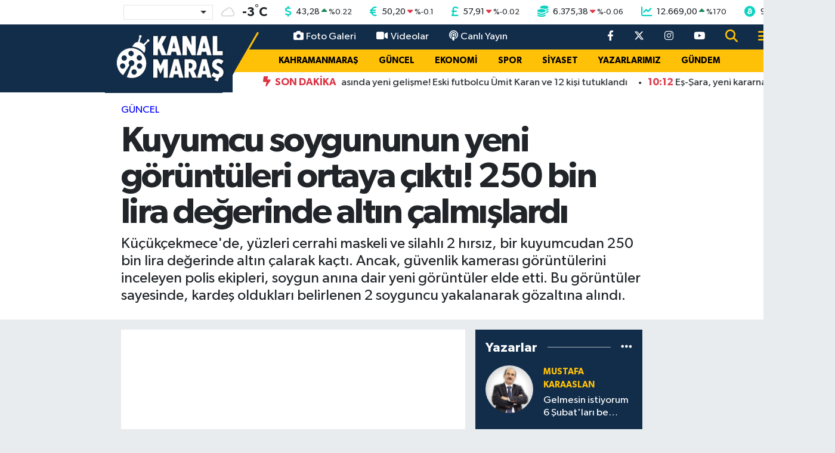

--- FILE ---
content_type: text/html; charset=utf-8
request_url: https://www.google.com/recaptcha/api2/aframe
body_size: -95
content:
<!DOCTYPE HTML><html><head><meta http-equiv="content-type" content="text/html; charset=UTF-8"></head><body><script nonce="iFpJPVEGJu46FBo-rUTfzg">/** Anti-fraud and anti-abuse applications only. See google.com/recaptcha */ try{var clients={'sodar':'https://pagead2.googlesyndication.com/pagead/sodar?'};window.addEventListener("message",function(a){try{if(a.source===window.parent){var b=JSON.parse(a.data);var c=clients[b['id']];if(c){var d=document.createElement('img');d.src=c+b['params']+'&rc='+(localStorage.getItem("rc::a")?sessionStorage.getItem("rc::b"):"");window.document.body.appendChild(d);sessionStorage.setItem("rc::e",parseInt(sessionStorage.getItem("rc::e")||0)+1);localStorage.setItem("rc::h",'1768635598869');}}}catch(b){}});window.parent.postMessage("_grecaptcha_ready", "*");}catch(b){}</script></body></html>

--- FILE ---
content_type: image/svg+xml
request_url: https://kanalmarascom.teimg.com/kanalmaras-com/uploads/2022/03/kanalmarascom-red-logo-1.svg
body_size: 22266
content:
<?xml version="1.0" encoding="utf-8"?>
<!-- Generator: Adobe Illustrator 24.3.0, SVG Export Plug-In . SVG Version: 6.00 Build 0)  -->
<svg version="1.0" id="Grup_4_kopya_xA0_Görüntü_1_"
	 xmlns="http://www.w3.org/2000/svg" xmlns:xlink="http://www.w3.org/1999/xlink" x="0px" y="0px" viewBox="0 0 203 34.3"
	 style="enable-background:new 0 0 203 34.3;" xml:space="preserve">
<image style="overflow:visible;" width="846" height="143" id="Grup_4_kopya_xA0_Görüntü" xlink:href="[data-uri]
GXRFWHRTb2Z0d2FyZQBBZG9iZSBJbWFnZVJlYWR5ccllPAAAU1pJREFUeNrsfQe4VeWV9rr0fulF
eu9VIXaxRk1RE6OJySSm9z6ZzJ/MP88/JVMyiaZMJokxY2KS0Uxiib2DBaMgilgABQGpAgICUoX7
r5f97nC43HPOPufsb+9v77Pe51nPhVvObt/+1npXFTEYDAaDwWAwGAwGg8FgMBgMBoPBYDAYDAaD
wWAwGAwGg8GQYTTYLTAYDAZDHrB85rlt9EtvlQEqnVT2qWxQ2TRqwf0H7A4ZDAaDwYiVwWAwGAyl
SRX02SiVD6pcqjJIZbPKbSrXqTyv5MpulMFgMBicoY3dAoPBYDDkAJ1VLlH5nEoffq9R5bMq+1W+
q7LNbpPBYDAYXKGV3QKDwWAw5ABI/5tSQKpCdFQ5TeUEu0UGg8FgMGJlMBgMBkNpdKa0hG4qXe0W
GQwGg8GIlcFgMBgMpbFRZbXK3mbfP6iyTGWF3SKDwWAwGLEyGAwGg6E00KhivsrKgu/tUXlBggYW
i+0WGQwGg8ElrHmFwWAwGPKAQypb5OgGFQtVrlJ5cNSC+5vsFhkMBoPBiJXBYDAYDOX1GdqtDysg
WvcrobrFbo3BYDAYkoClAhoMBoMhD0BzijESdAcEdqi8YbfFYDAYDEasDAaDwWCIDkSrRsuRwfeo
tVplt8VgMBgMRqwMBoPBYIgOzLCaWvD/1UasDAaDwZAkrMbKYDAYDJnG8pnndpIgWjWQ30KjinUq
62M+Tlv90qjSRWW/BKmGu60xhsFgMBiMWBkMBoMhDxhPCYFZVlslaLceF6nqqF8mqpwrQS3XdpUn
VB6Nm8AZDAaDwYiVwWAwGAyJQglPaxKeQmKFSBJarx+I6Rj4Mlnl2yoXFujODSpX6c9/PmrB/Tvt
aRgMBkN9w2qsDAaDwZBloBsgGlf0K/geokmb4yJWCqQAnqNythztkEQHwneqHG+PwWAwGAxGrAwG
g8GQZYDcjCHBCoFo1eZRC+4/FNMxupC4dW7hZ6MpBoPBYDBiZTAYDAZDZjFVju4GCGykxAVEvtCs
oqUmFZiXZWmABoPBYDBiZTAYDIZsYvnMcztI0GZ9jCtipcfAXKxuEkStmhOr3SqPqDxlT8NgMBgM
1rzCYDAYDFnFWAmaVhQ6CQ+qbJIgHbBWUgUdOUTlkyqX8DhvqWxTeV3lOZXfj1pw/3J7FAaDwWAw
YmUwGAyGzEFJD0gOmkZMa/YjEJ7XlezU+vloWDFO5fMql6t0V0HN1ssqt6rMVXlegs6ABoPBYDAY
sTIYDAZDJogU2qpjEDDS8tCooqfKLJW+zX51lcpKtEivllzp37aToIX7V1Qu5XGRBviqys9VrtPP
3mFPxWAwGAyFaLBbYDAYDAaPCRUG86Ij32AJUv9AeCaoDOf3uzbTZc+A+EgwvBdDgtF2fVfUDoE8
3nSVL6hcVECq1qn8ROUX+lmv25MxGAwGgxErg8FgMGSBUCHVr7fKSSQ4Z6oMkvKZFiBB+1TWqyxU
eVCC5hJrVLYpKTpQ4phoUHGyyldVMBW4NT8P6X6IVGEQ8Gv2dAwGg8FgxMpgMBgMWSBV7SUY+vs+
lSv472r11R4JmkzcrTJHgrqoY2qw9Jg9JBgAjEjVqQWkCgTtWpVr9G/W29MxGAwGgxErg8FgMGSB
VCH1biYJzjtUOsb00UgFXEqSdDMIE6JXbKcOUoWuf19WmVzwN0j/Q6TqWv1da1JhMBgMBiNWBoPB
YMgEqQKJOkPl6yqzxU2DpS0kViBYiGShRuu9EnT/m9Ts965R+YlFqgwGg8EQBa3tFhgMBoPBA1KF
9uZvU/mGynniboA9ImJTVfqr7JSgdgukakIzUvU7CdL/VtvTMRgMBkMUWMTKYDAYDGmTKpAoRIu+
KUF783YJHHa/ynYeq3vB99FJ8EaVHyupWmpPx2AwGAxRYXOsDAaDwZAmqYKDb4jKp1QuTohUCY/T
fAbWNpU/SpD+Z6TKYDAYDEasDAaDwZAZoKX6RyToANgpxfPYpHKTyk9VlthjMRgMBoMRK4PBYDBk
AstnnouoEeqpLpNjo0dJA/3Xrx614P6X7ckYDAaDoRq0sltgMBgMhpQwRoL0vwkenEtPCFMTDQaD
wWCoGBaxMhgMBkPiUALTQb9cKMFQXh+AyBlSAJdJ0NTCYDAYDIaKYBErg8FgMKQBpP71UXldZQVl
lQRDeTer7JCgc19TQueD8SPHq0y3qJXBYDAYqoFFrAwGg8GQBvao3KPytMpbEjj6MCC4m0ovkq6B
KgP4f7RE7yJuuwYOVxmt8pjKAXtEBoPBYDBiZTAYDAavMWrB/YhKPVjqd5bPPBdEC63YZ6hMVxnP
//eidIj5tBBFG0TyZsTKYDAYDEasDAaDwZAL8oWo1jLKDUq0GvXrWJWTVGarTJQgsoUoVxyp7SBq
Pfj1TXsCBoPBYDBiZTAYDAYvwHql1hSQn7B+6ZDKQcohJVFRiNYb+mW+fuZ8/fp7lbepnKUyS2Wk
BFGsWglWbzlS+2UwGAwGQ2RYga7BYDAY4iBQbSUY8NuFXxH1ac+vXeVIfVRIfJBqt1tlJ7/uU9nL
f79J2adkqinCcdG2/XKVCySok+pRA8G6V+Uf9Lh/tqdqMBgMBiNWBoPBYHBNpBpIoJCeh8YSQ0hw
RvDfaDrRmz/vQpJVSHZAmN4igUIHwK0qG1TWqKzGIVRWqmySoP35LiU7B0ucDz5/qsqlErROH6XS
uYpLe1Tl/+mxHrKnbDAYDAYjVgaDwWBwQabwBVEnpModJ0G90/EkNJP4/biA+qqXVRZI0DnwRZW1
Kq+RZDUVOUc0vDhD5UMqp/M8W1dw3HkkVg/YEzcYDAZDTcRKlVI/CVrctnZ8XHgg16ry2l2Dgu/P
c3U9j2uXynqVN6LUAcRoxOC6+vE6k6iHgzd4IwyXUp7hGK+vfxVGTxSgdmOdXsNGB+fcmufcz7Fj
YiuvYW8Cz6Er3yM0AGhKYM+p6d2v8NoaeW2dHR6mFd+btUm8NykRKlxjV+5FaEd+jgo2YaTddUxo
bwKhelyCVL1nJIhsbdV7/laRc0a07IMqH+U5d4p4rIclSAWcYyaCwWAweKePYEe0pyAVvB1t5NCW
bKLOOECBjthPOejajm/JWH+3yleohFwZWbgRaLP7fZXnqvwMpJbAI/lx3lxXwD3ATJMfqSxMeP3A
YLmM19glgePBQ/wrlWtAIhM43jtVvsxri2ut4YVDrcYv9eX7qb5Au2I+5w401j7pkFjBiP2Tyg8k
SIVyDUQcviZB1ME1MWhD4xjv/oIErm2KylclaNd9yOF+9t8q35OgXihvCgyEaqjKqXxn0TCipySb
8RA6NC7lObygcif0iJ4jOga+3pxg6f+36M+wlyHq9SkJugg2RtwHd8d0/8L32ZWjsoHv7MEknX5V
kHKXjlroDjQ/OZST6znGqZDEtRU0mfExk6mp4Dk3SU5Bx22rBO/pwSzcT75z4CTduIc3Uh9AkIbe
g3oqTDc/QBIFOxaOXKSab5HAAbpdP+9N/mwX7cVDce6fLREreHcnJHCv+kp0D2IxY/BClXGOz3Mn
H8aaFBQX7tFkCWa3JNXB8UQJPMKLEzhWNxpsXR189rtUntcX6CF9bvtiNmRgVA53rIB6JfHMWfiP
+UAn85hJAK2yp+ixFyZgMMA50Y/rzPVabiU5AiOZQ7knvJdrpJsHp9ZBjqQfvkflFhKsJVCehWuK
7drv0p9hD9/EfaFctBnR4m0xnSt0HLoVDnK0X4TR0mU+knoairj+EQ7fjx0kz68ldFnY+0clRK4O
8tpeSeBYXXhd/T0iV4fJlByJPOzTNbWHRjO+vsmv+7KeLcAU5lEO94rmwB73sh53i8dOmQ60t0Cg
JnLPn8g9pQ9txyj3CmtoL/d27JdwWD/PffNVlQ16LHSB3R3HOmqT0QXYnkr++AReakSp7tGbvSmF
Sx3KFy3J53SaypkwUvSakxiQ6cpbAq/6R1TW67U86+vG4QGGqZyQIKkKSeMwKvIdGV1fuQXJNsjH
2Sp/xXepi4enin0RdV1wPCGy/1uQLD3/lVSQhb+LGq1/kCCl+xNU1A1F1svrEl+r9cESREwvcnQP
2lJHfVev+0G95v0eraMGvueIhr/P4aGQ9fLvKncncE3wlCO19DMJGL/4fERhf6DH/X7MDsKWAKf6
57lWfXISFRKrPQWOj3UqK2gYrwZB4M8QiTiQJZ3PdwVBgm9I0HgnCWL1kgRZFreK+0yVSu4FvoBQ
9SWROpN26bga9FAY8epE4gqb51ISc6yfJygv6vHXcP/fXW00L3PEijcdHqPJ4ibSUQi8pDerzE3p
RUNh+JiED92Hi3kAF1xWgZxbLBZE3uDty1WKVkxrrA2N59MTPnQHrmt0jnvenoRXawKKC+mTH1C5
hMaW72jNvfJvVGaq/EblMb2WTWH0ikbWOv3ez2i0fEpajlzto2EWV20jnIBIVenp8PpP5vNapde3
1KPUnq4kVJc4vv5G7vdJ6ORTafgm6YiaTIK6LIH3qAufVZai7zCO0dRmqQrm2yHFfCXef+j9jKQO
tuK+OzPBtTWLuh81pVs8skmwLyN1/x0SjM8Y4tBxgfU+gYISD0SH0bwI5T8L9XxA3t+sNIqVxdQV
nDO8lBMds/pD4Uua0ovZt4DgJI2plKwDCuJ8lbdRKRqOBvKSRyVsJIQKHBvnDKYKGdJXaK1UEMW5
WALv/+djIlUgKki9QJoeGk4sogGE78UdXYEhjxrh/+D5T9RrOirdnA1trpdguHBL6X6baKTtz9Dj
C51ISI3v5NF5QU+fSV2WB3QisZqR8HHReGWM6bCi6EzHCiJtiEr/QuVfJZhrhz2gO2t0fEaYBpik
Iwv3ZBoJnQ86qJFkDxF+9DT4lENS1RLac8/6tMoPVf5NAofVZDgcGdTJLbGCEYgw3gjHx9lNI+Dl
FBZYaxKC81K6x0hBHM2UoKwDaUwodu9riukYHMf3qGMKxx7FZ9PLHkPqCg0KBWkWXyapgvFY67sS
dvGbQyX1JQlScz/K4+B7mBeFrIC4HVfDVL6u8i8qZ7BWrJBcIX0IzUbukSC1qBBIA1mRUBp0nEBd
DKLPEz1ZU+jI+A6+43nBCJKcpO2mgTx2OzGUQxvaL5fSwYImSVeoTKBx7KsNAF08MgVdDFI1LU3i
CcKiAjsATj2kJn6Re3iazwpOeTjprqZOxLmNaO6oK7UIs2QAgHCcIoF3znXO/yqVp1XBvp7CpTZy
wQ9J6VZ34cKGctyQ8Y22HQkqUs7gpbaUwCMYTUkL8JYhMmoFcOntqVAUSD/5nAQRjzj2VZAqkJf/
kaDu6ZXmUX89LmZEoSbmYxI0xojbU9uRDhUo7B/r8e7Vc9haQK4W6/d+R4N1Fo1lnDe6DS7L6ONE
Ws87WB+7M8U1hVRfRA8uk2hdGLPwnsDIGy7umxa1hF48Lu7lJjFUYkedx/1trsr/qjyCRjZJdZCs
ANOpD5NGd9p6+Lo1JZt+AIkwOi2PF7+6UnYk30A6LpyEf9Rz/rMEXWiLOt+yFrFC/Q8iOa5D8bhh
aAm9IIWFJlzoI1Mkvu1pcAzKyQaLlxWt+U+oJJybc4Maa2uMuI/8lnsuky0dMLU1ABI1W+X/SlAL
E5ezCjWN8PRdjehQS6nUMGxUnpUgqoTo0WZx02gEHSj/TuUDmJvXzDOLPHoUbof1BUgBfELPa01G
HylSopB6d0pa2QbcX5GWdQHJQF7Qljp5cErHRoR/iBiqAVLeUeeH1C6keY30KRuH5zJRkq+nDzGW
kvR1t+Ka/oLK30pQ5+RjRLGB5A+RT0SvkH0xjV0cs02s+BDgeUiiEyC6pTygCnZ1Cpfaisbu8JQX
2ShKXoBIJ1otW+pZgP5cY2nWZHSjE6GnPY7E91Okx8EK/pYEKWRx7TWYC4LI8A26f5bt+Ki/g3TB
X0vQMt3VMGwobDS2QM7+wDAdiOf3kAQONBz7NglGTWQZ0JHvJwlIA2HHXpxHnhwm3eRIi+c0gNqP
ybZz1QSkCKL28hs0jDt4cl6DSDDSel+GkWwmzQdgi6FhxIclaFiRBSDDB2nmf68ym/V7DZklVhJ4
4yaLew87cu4xnDWt9KQ2NHjT9k7hZUNecuecbKq4r29XeXeOrqkWTKekCew/8NKNtvq3REkVjMQL
aGCcFPPHo0HFHCUtkQeMs+YJqYEuZ/VgP/0MydWgZueLWi+02r1Pz2V9xh8vjEVkdZyfkuEIZ9xZ
kr/oCqLr41I8/lCSAXNC1W7Mo9YTUezUmyfx+FNTJs39aHN2TvC6kaaJVG2kCw/I2BpqR1vy2xLU
I7fKMrHCpgZPmOuNZQWV7Y6UrrMHyWP3lO936HmcIfnBeHpHZta5Yd2Fz3VsyqcCMjWJ59LedH5i
zx5K4WskVXHqAMzcQXrfC1X8bThHxCWgwD+r8jE0VwCZVyKFc0ZKIFI8HsnJY4ahNBs6M6nU54IC
9EtJrPL0ziBVKxxInSbwTM/MQIe7LBjGcCxhnt1opsWnBdh5aMY2MsVzaKQeHpTQ+9SOe8RnJbtR
WLyDXSjZjFjRGHhXAhs2lCwGSS5KsbhxinjS/lKCjk6ns2tYHoAXACmB79Rr6lGnhnUDN7MTJUEP
VQkM5DobKIYkFNoZEnRdcuFcgDMKcz8qbpzAuibMzXO974bpJ39prKDHnqdyT5TUxQzhFBLopAY7
g3ycz/uat6jKEBKr3imfxzAawJZxEc96Rac31PekWQs4mmsr7SYvaHxzVkIkE4GD90g6zTriAupx
0db/djrnskesJEhZQvTEdSvKlSr3641anpLhg+ub5RGLR/0NohqDJT/AhopOQeflpJ18pcA7j5oT
n7rvTM34JpsFUhXO/4OX9jRHe/9ekqpqW5XvoyRhzHyUe0BejVSQG4Sr3paQsQTycY6kHwWP+71p
TdvDh7bxnUkC+okhDvSgI+C9zUcyJIiJ3JfTRn/q4H6O3yekJ59JHZRV+wujmNDR9i7lCm8WM7J8
39gQLZkp7sPwqK1CAfU9KV2n0NgFserqye1voHdhRM5qYKD8z8/hdUUByDvSDnzKaw67A9Yj0U1i
b8EaP45k4gLPTzep9xHpN+gQdiIjeXlDKxowSH0e6nh9gbjNliAamrcOn11IxPt7cC6tuXcPs10t
NqAZCbKhTk9a/9CRjrXlS/dlpw1SqIdgx7/T9Z7kEHAezlP5o5KqlaU2X98BTxhS41zXHC2VIMd/
W0rX2YbK3jfP/VCSqzwpzLD4EOHoeisGhlIeI34Nm2zD93yAGFwAaSbwzGLgocu0XkS4e1RzDBo1
aKqRZMMFpMtdKenOcnNNrhBFutBVI4uC+U5nSr7aqxca3tB/vjg7sXePtTqrWIFo5OWSvKMVDt5x
Ht0HvL+jHEa4u5LEzs7oOkGa+iKV/5Kg4ZFkmVhNILFymc4QFl0vTrG2qisXdm/P7n9/vvx5q0mC
Ef8BlbNTLl5NGjPEz4YkiFpNsO6AsRu+YV3VZeK+Uxv2sMFV7hVDJflOciCA8J6+n40X8gjs36hN
nuTIGMezfq/krGFFM/tjvEfn01eC0girSY0PremAgLM1EYcjHUlwpE/16D400onQy8H14stIvk8d
MrpO0DEWQ+UxbH5/ZokVesRLUGTvmtVj4jSaVqxK8XLDlpedPHsMIB3w7L5N8geEvZEaNageBgcz
rRbv0jAPT28wN/V6IrmunzdIKjzcH6zi/cU8v0NS2dDesHXwxCrIH4qna239fqiKc4aOQSe7d3k0
1yZOtCKxvlRiTmfj+kKtBIZLD8jh+9OahuA4z04NBOBCG6weK7B+p5C4JgEQY5S4HOfRPehAHezi
XQ4j2yMlW93IQ12IIfI3StCsYk+UTdfXTa0NvQgwfDs6vmkLVebrDTuYspHva+tJeFZO02fSSfIH
zCE4W7LrRakEwyT9wdPF0FP8GDOQJ+BeovPVmRUQEzSfeFmCtOi5EqQ8IJq/QWV/hM+ANx0zlPpG
cVYUkL+zpbomOWh2gQ5Ni3iuOOf5EozN2BWRZCEV8EKeRx6BqNIlEn90HmlyaAQ0I6f3rS/3TN/0
HgjyeLHB6nEjydmO4ZgR3+o7xzjaB1txf89ipBUNKm5W+YVyhNVRL9bnTe3sBMjGZgkaVjydIolE
Cs3xniv2ceKf5y4OwJi/SGVqnj2AvDZ45CZ4eopwniDaMVYMcTxvfIFHFI6pKOnF6HS0RAKv3Dcl
qDm4mAb5x1S+T9KypczntCv4m/6lUjuZDgPDFQ0Wzq/QyGgi2btP5bsS1EpdQnm/yrdU/kCSWK7T
YNj5LU+jJVoymJCuNyim9YUOde+ijs7r+zNN0h+iXmy9YhDzsHrItEgQk5KwA5iSC2fOSA/vAeyh
KQ66pWJvRyTMVcp1EwnQWuqxxSrPSdA7AWM80DvhgFSWzQDA2YjAy++VVL0U9Y+8TLspmLUzxTH5
Q23VXRK0TTyQ4rXOomL3OQ0qLJpNc8aXC2B9wVu9UYIc2jU5VRq9uM5GeXyOiB5ilsYCXWP7xFAL
enBdnxzhd6GQEO35icpDeu93N/v5Vn0mcDzdLsFQR9QmwvFVjDShVurzErSH/oP+Ld4rzIjaz78J
G1VgT/mIBKlkldRlNVFZXqtyHd5bPedChYljrdLjYm9Hw44v0UAuRdzgSUWGBIYFL8rpmsD7hQGz
v61F31Fn4X5eJvlt/NGZ1+jj9YVpVSNo9B0SQ1zGP0oyEAnc7HhvHi5+1q3DsYSU7BlSpkFDhegp
biOs63i+6Ni3jDoAtl0j9VFYKzmYz7iblG/3foife4PKw5WcjK+GfAcSK9eb2iZuTGtSvtYTxI9Z
BqUQpkV0pCGWJ8BDBc/rAjUars+pUY9oI6KiPqdzduAGCINhien5qg1fKJTZEtQtlQMM7MdV/h3K
oxlB+Qv0+/jykn721SRIaN3ep8TnIjLyFQnqMx+QwHu4mcoOETREJ8+nAq80DRf79i9VfqbnVTSC
pj/bped7CxUkonDlOq4iovO0/s1y/G0Olwb2b6TuPaXX+HyxZx0B3fg5J0v26iWiAkYY6rt9TU0O
a1JhHGZNXzVJy5GDBkk/TX0ExSWx8n1uI9b9GbpHzI/RFgKZcTWyAPYoshO+p+e7vohObEdih2AN
UuNn0SbqU4JgISPiv1XurLRMyFdiNZCLr4/j40DZL0zZkA7buXbxfDNspJelVw6JldCrgbSpRfDO
p1xv5wITpcKmAikBGx9SEZbWYPjVO/COnirRupkh8oNOR49Eud/6O68i4kEj/b1SegxDFyoxCKJg
b9BwapTq62ZB6hCJurEUqSo43z16vjeT6A2R0l7TriSjc/VvHs3h+oO+fxef+X9I+bTOlgwUPD80
Qjk7AzqrVmI1QfysRw3X6gg6KdZl7N4iLQu1Kjubkaq2XKMwgjuTwEOSTM8dTHnSxYczzRC2rc+O
dDi6wvlaK2K0Hxsdne/zKvcVI1XUA9AbyEraqM/gQb47SHW/kO96r2Z8CDbun1R+rX+7ttIT8s7b
xLz708iaXQKdPeCpfSblSy70PPmM1nzZRuRUkeKlggf9SslZK1s2HQEp7puB0z2Oa6wemom4wlQa
v1HuIdInHq4kvVd/Fw4p1DZtqOCcsAaRY99famtGhOwCpCu+XMH5QqmijhYKtRxZmsJ71zGnawMG
KxxIZ1c5ELUn/35WXl8e1tkhTXVoBt7zaRm8xcgS+j8SpBQXCuo6UR/5cQlqJDEv6CE6AvYkdG5I
z+vtcARLmAbY6PHzacVzHB7j+JOuDh0xr1Ci6oOD1B8/lCBNHOsMNVlhCjyc6miAdFOpIcDljEmf
NrQwdxi57i5rQaBcYRw8pTdub8qXPVay040KHryJ+pweyVmdVQgYU+/A2tBrvC5HKYHwjk3MyLl2
IrFC6sAq40gV76EgU2haEaXpD/a+ZbrOq7nPT1IGJXyJT0h13uQV3PMvJLkohj4kDXdL4AnNI6Bv
0IL9zzRao64t7I9o9X2W5HssAvaf0Rm4RuzpJ+hzmdNCXaTPAEnaXCrCANuMaw7kFmmniI6fLO4H
NSP1czCPs82BfTuW4vu8xmF8D+aQaNQKOCtcOUur+mw63GDrLZeged2VEgR0EElFXdXjtTBTn9CO
L9Fsx8dBSgqKBhZ4YARByQ2RbAARD3jIcjezpAADuf5G56HjEnOLp4v/NXwh2tK5MkgM1SCsDekW
4XfXVGJYN8M6/n3SDpYVUl16ygGe86YIv4s0ytMcDdT1ATBEUPt2YoVRK5B1zESbkmPHBAxe1KJm
oYV8JzoBJmdssHrkc0V7a5Vf6D//UeVeCZoSuARsMkSVOjr6bKwrn1NMQxzH8+yRgfU0mXtZ52ps
Ns6lulPlqxKkSP9I5U+1BF18Uxz9JJkhbQjzoRPg5pSvF6Qqa12VUC9xbo5bk4cDkc+NaJz6jsFU
vv0zdM6jJb8zhVwahVi7iEScHPFP4JHdXuXh4MWEl3x/wpfZVGW0HH+zS46ke5RCfyrrPjleLrg+
RAHGRiGQ+jtI40EK4Ok5f41QawFH1NAMPcfpkv/B6k/Q6EV3Npe1j63peHBh38BpizTjLDgNcf0o
yTk5JtKO7B9X2WGwF65QeSfeWwQsKiVYqKdVgaPwpyq/1H9vquWEWnm4SUxzvEng4SJStdgDI+gE
8XNORjlPxrickI5iwMaHXO+zGVXMMibwnWqXoXNGBBcNLHqIoRL04bvZO+Lvt5XqazsbqHwT1yE1
RJLbVGAwwbM8I2ORgEqfH9IiPyRl2iCTeJ1A0p7bhhV81rjOkzK0X+JdH55zfQzD95AKHOLINNrm
+HCtHO1r0MNTM3TbYZvCyRxHJ+GdcnSzkrgBEoh5ht+WIOttjL7PPWFnV6IvkB7IFMGaF5Avmxo2
9zMTWHgYGPZUmu10+aDhFUUtxOCM7XHw5iD3NlcNHlrALBodY7JqXDGqCEM7i7NmZkswc6dBDFGN
wkqHeGMP6lflITvTIE/aAIVhX02dBUgVohFR22fDWB2bMYdENfcSOvfEMlErODjOluw5AStFWz7z
LDVoQsoaBs0OkPoAamEWJuR4iHN/xtqaxPWVFYQ6JY7skR2OiRX2LzhkPyFB1Ol7/Dci7OP0/vdF
WURS5R1eECtGb8Ayz3esyPBg0R1qngcLFkrqBHETnUNUDl6dPY7WzEgaHnkHyFWWUwJ78Tm5Kvh9
neIiNWM8348uYoiC1nwvh1XwNzDGRrFrZDXPZ1wK1zm9SgO/mxxpTx0F3fn7eY+aTqLuHVhEN0Mf
n8bf6Z7ze4E1gqZZfTP4DCdJfWAZxRWgy96SeBo2FALv11Dxv/tzc0CnjI6h3nSzuJ0NVmhbI6sK
YyW+I8EA+atUPidBUzw0XzuO9VjO+I8vESuksJwk7jsBziex2pLy9bbhtQ5z9PloPYlivKWOPn84
DbK8FneHQErgeyQoZM+i5xoGqKt2vPu5xu4QN3U2bfmODBVDFHTkflKpUXi4ZXMlkUH9XbQKPovE
N2mgscAZrPmJer6t6SQ5UaI7svC+I5ugf87XDUj1pSqX631qyQEDb/WHJMft1QsQRnyzFiXHPjkh
ozqqUmyluAJIVay1o9xbszJHsjn6096rtSQCpApzpJJsdoS9PpxP+m2SLLRW/7rKJRKkeoNkdYw7
M8YXwxjhUTStcDkIDi8L2vQu9mDwIwyTSrynleJFFQzxdBUy78Hz71kHGzkaAXxYAq9NZhQuo8Co
WZzg6BDosIYZI487UnTh6IXhlg4YCb3pCKi0mxWKqeHd6xNxXeHzEcU9T9KZ9dSNx4/k7KDzB4Tz
fbzWSjBc3Dm/fAIilyj8nlXoLGMkE0bJGXm/AUwRmiruShHQJGYLDfe40ZrrtB46qTY4tltRIvKa
BANi4wKchIj8uCr7eIPry4VdG9p6tUbuD9BO2JnSuoE9BKcjUgO/JkG64E9JsrD3TQxrsnJBrHgh
UxNg8+hVj9qqbR5sDq69F5hqjhklq7igXcBlNMQ3nEpDslOGzhlpgIj2uEqle5GyiYrIBYZSIbUR
QzmMlupq6eDkQVT2Ct2L+5eKQiN9gu/ClTUYoFD+h2owAmBYIfL0UQkibe2L5c0zUgWD81MSNGqo
lKAPkuzVwFaLKTQ6uhfcOzTwQGSyHhxonblWXHWChAPqdglSp109v2l1kEXSTdym5sM+XBszseop
7tKKm2jroVuii657WE9xdK8+RLt0jSfrCHYRMi7QYh3t/K+iTjlF36GBpfRKVBaXNoZwA3fZ2vYt
Lry0a6vCqe6zHJISeFw2KIHcocfCAL714iadCsRwph5jHucA5BkIh59D5fi8uG33Gscaa+BmOM6R
8wT55yu5UR7gVxfruQ/XWT8qO0NxgIBWm0o9hgoG9/tWXT+IRm6nom5NJdSbiugzUnnL7QM0KJEO
spOfC93TlcZGHyk9tLc54AFGKgciVteqLNFz3kJjCAq8Iz837O55RZX6Bc6J3nifPMhycA3cL0Sm
5ur1zi24d6eLf92DXQCR/fGOPhtrcokEpQjjpfqGMaWA6OrxtHNez/Fzgk5z2QAC6WobY37f8czh
iHaRkQVdjMHnmEc4Wdw0XsG7MUn3hUf1vlRVe4aujvr3q2grQKf7koWC84BzESwKjXxelmBeGrpP
LtJz3qTnXnGUOW1ihePPlsAL6hIwyp6ptTd9DAavcOGfIO6Kol+gFP7bBbFqJEFEx5VFOTc88PKh
7ei7ufH6jg5UspMcbWBIPVhHQ3YVSZYrwGM+T9fY9VXOL8o9SKRhrNVSdA8HF9IikPoFw/opOGhI
UmDIoIHBSRUahdgTttEZcQ8/dzWdPyBFA2hwnE8d0F+iF3e34fuIdf4YnR7IStjHa5nJc661s19n
yq46WEpIlbxYghpdPBOkiHaqg/cH62OquEubDvfLZyVovOCiaVU3Pr/xfB/y+Jza8n132Tkaa39F
jOfcgTrsJEfnu5P27aMSdO50Qaz68r4P4v5dLVZSF8yWyhxpSfKRsCkTdMsfVO7QZwinyNZKbNy0
iRUM/tPFbYH6Xir0Jzx5cCAjLqe6Iz1rScEm8SJf7LjnMTXQQ4JNbrHE30XHN4BIXi5BnrzvxsYQ
cTsUeCM3yT262bzJCAcMTxdphyO4qbtMo8k6OsT0freXI133QFD2kOiAXFUTtYDCv1nl1yrPteD5
w7v0nK6fB2jQf5j7SYcK9qAwsnKZBHW0YcQqru5bAynL6mQdvafgvg6pk/cHzxfppa7SPldxv8RX
1D2/3dHeHDbfyB2xYmoq0tFOdqjXDpI4rIvxM5ENMFHcdQNE+/lnJHAqgbRcIG4iYyBD5+hz+FUN
Uast+vdzJHB4nSj+RsIbaHd8he/q9dBjsHOiRq/SvLBGnjQ8la0dHgcKEd3LXvbggYGlj3S4MaCT
zatyJKqyjS+dq4gCPM7DJZ0i9jQwnAag70P+ponb+jds4IsLIkgg8ksdHm+8uEvTyQP6SPyp1FDO
3blnVaonmrgH/UzlH3WdPFNKIenPkK6MQuJ/5n5VTYF/KxL7bjEbMf0l/50Bm+/pV0pQU1ovmMj9
0oWj+SBtkJd0ne/jXrnC0XWAII5ig5m8kSqkOX9SgpR8V0CEfqU+p70xnXcDbYUpDu29uSqPw8Ep
QUTUlZ3bl8S2scbPuU+CxmqbM7D02nNf+KYEDS+msc7Ya2KFNCV043AZrcKm9jgXng8RlT40zl01
FFhHYnWQBstBbuSuXrZOvJ5+Uh/A+4JI0EzxtCUv0yUmiLuhwNjA0QRmScH3kG6KPG9XqXphe//W
YmgJIEA+zVtC9PL3UKC6TiJ1jGSaxYNUuus9upZelHoB3rGu4meqjiujHcTKVd0O0gCRVruc/39R
jqTqu0ClQ8J9fjYNKt1p3H5JguYCrmrxsf8gq2l+zPbRCIf2ETICVhfYtnBKPe1ID3fktdQ0iJr7
/CMS1DDty8hSxPNDAyQ4/mZzBpa3xAqeRXRLcZmOCCNwOT2iPmCCuOsGiAW7SoL0v0KPL77nsgbG
ZYtaHxFX2pUrhIMIXb1XS2gcNN/gkQ7qquMmlOmwejH2qgAMYZ8GKWMt3KH77qsVKl2kHs6VoMuV
LzWb0FONtsRyi97itnsqolNLdG3v5xpfT52839HxUGYwM6620Q5tlVJkCh3ZsOfD+Y4Zaj+QIIrq
8j3cobJI4o0mIrV0tEN7YUWz80VqNfbc3Q6O1cBriWPWLBz9t5AE7s/IPoFniAy7v5aglq2br8Qq
qRe4A+dxpApudNgoXHmT9nNjeFE370JjBcbuOkcvm/B6jq9kYKfB2RqD93WKuG3l/0ILxApEHt6y
Zx0ZxCAOLue+ZR2dPSKdWAvIo6+qzkP3K6wtZBls9+R6uhihzzVcOwbhZHiu2fdepbgAIgqoST2u
lnbRjoGsiq56fj1Ueqn0VRmkAsMd0SnUCX1W5WqV70hQLuLShsOe9QT3rLjSAGFbhzXorlJMUQ+2
thk5RDvzNxzdJ5SxjKk1c4ROBtRM/5D2xFsZ2i9mq3xLgshVu3olVvBwnEHDP20PDnJUh4m7eiTk
Bz9bpPMhcrxd1cBgcaEQcYYNck0dSJtAmqKrNEBsiKukWXEviTy+j2ipq3TA3KS4ODJU2npyLvCa
rq2xTgGezIWeXE9rcVsDbEgJtAnGOd4vX9F3ofnsHuhiRP5dOKFwTeg6iAY0vupjNEVBx0mk9n1a
5YsS1LH8uwQzhX6p8g8SITIQExD1+Z3KvBg7zzaSEE5ydM67SM63FejhMGtptaNjxubg1HPFCI67
+LyXZ4xcofvmX6mMLWbz1sN8CnSR+YC4reUqt4E30BPj0jP2nBzrGQvxPMUVJnAjbyeGNDGaxMpV
ygTSWGAktFSv+Bp/5ipvGgbQVM6BMxxr/PuS+rNOau+qtVzcFfhXA3MY5RMoRRhGg9HVftlSGcIr
1Meuskh8H6yOjAqMdvi+BBGpv1P5ggSz6Y6XZAdSI8qDzqV3VzOvqARcNq0ANnKf3Nns+y1llMSJ
2Bpj6f3Guf9R5T8lyLZ6M0N7xxl0DjTWK7FCKgeaZJxXKnSXwDlMF3eeMXgqEJUq1qRiDTdzV/ms
KJxHg4HupqtTBVIPJjn8/LA5yqEWNsm9/JmrWXEwfuCJHWOPucX3v1pP61s0Ljby+W6SI4N2qwGU
Za0zn96Q6tJZQOpfLzBot8ZE9JtsieUSIB/oNurKWbO8iE5GmutCh84DNFsZYfo4EqnCfL0/oRV4
bA89SJWb7phYoSHKU4VlH9TD2MNXOrT18L6cEFd5jZ4vugMiQvn3Kg9wz87CvErUAL5D5aSWsuHS
JFZNCSosFBEirDw2pWvFcU8Ud527sEGsowegJSDCsFbcDbdtz418oIcvwD5Kro0jttgd6fAZHCJx
WlNiUJ5rbxmGLJ7ueWF2GjggladSYE+AUkOjiN9IUCD+Hyo/lmAw4iLuK5UCKYm1Pp9KUxvR9AKO
o3tVrlH5ngTecKSZwPJYXYOh0SRGrPK4X0JnIZvFVYdXvF+rJHBqNjcmsZ5eErcjYOBgm2hPuih2
05C/Wp/HkzF/duhodmXvwXG1SM+7lCN9raNjh4OoJ8RV+kGnLPbuf1L5lQR1iTszsO9i/7isJZsr
TQMFuaG4oQj7JtFlbTYYvi6GV9jzP0mA5U9w+PnL5Ug712LGwUrKYEeKZCLlac8WP4wqeAgR6ciz
B2+sY8fBW7yXpTpswlhAisu54qbmB4oKXYngkX3NbIOjnAd7K/z9sDPTDSpLC8kyI/swOFEDcb4E
c5yi1hnh2dSagz9Aorf1hR5BswvUSNzf3POs14JWuchYuEKCNKPGKu7tPltiucMwCSLgrlrp76KB
W6wJyypKkyN9jGgJ5u48EmPdUJ5IFfaMn+m9eSJmwo4vI6mnXKUQvyClW/aHNXwjHBy7gXYeiPsz
0nJZQDXkCmt0od6/ZSRZICxwpGJQeVfxNx0b5OpUPe81he9ZmhEreERvFHdFnM0BAoehhydx1k8i
oGdsLDdyF2iiwftqiUXbxJcNngBXIWJ4aMZ5WAOzkkbXXMlOa89K11jYgchlGiAI1TJdSztKrDOk
bz1Lg8EFOlBZHGe2wVHYKcfm2hfDASpEFId/B/PImkcg0bVJZZ7+89sqP5LKOphBEQ6psXPUpIhr
GUbrTSp/q+d7Q0vpPPq911SQaoLi+Lul8jTFatMSDX4DJHuGw8+H42d5sfeS2SXrKnhvK0UP2hw+
jgpI01mBVDNEsa+SYJ5S3GhNHeXS3nuJUgxIMXVZw3ccrzH2gIi+F7tUMEQYbc2/ofK/tFs3U3f5
Bug71H8f1Tk2TWK1lwv8dkmmtS4Y72kSdPMYnuB1jqD3wtW9BllA2HdTmQULwxjRpI0O76/LDaUW
LJAg3Wmp5BOuBzU3kZjOjXiv4QV05SUdLe5qFbOKHRUYaFC6P8O+q3vCvjJ7BozD6yUY9ht1j+5C
RVNVSqoSMngnZ0r5DpDwlD6k8lOJNnAVe99/qcyrcG1uzwix2sl14FN0Ajp+j3iW0lPg7HRpB2C9
PV0ibVrEfVOpw51UPWy7jrTdxyXZrANkXMAGgjP/2/pc7i63/1UJkI2R4s75h3NeQ6JRas9ayPss
jq5xFEmFE+iz2a6CroF/o/Jl7vOP8ZrekJgiZTEAewmaxQzwhVjBEEcax20qjya0+SL1Eakt72RN
ShKYTnGF7VxsUYazvihua2DQCWdGrXMOHOFBrrVdkj8M5Ebnak3DaFusG92qCL+7hRv/HkfnAuI+
0YfZdB7hdUoUJwycWfdFNSr09zaSWM2pwGg/S+XdmFBfocGLfeMUCdoUl0tTX0tyWM54Da/jEEnV
rRUadDBgNmVgDaAj7CPiz/wveJeRlfKs+NdKGenwI8RdKcRukqpyjrwwZcslsZoq7ppzVAtcNyJG
f5SY5kaVARwOaPaA+tGrHdtAWFfomucqUoj96NVS+pV7XalmZnHAdZfr8Fq2qTys//xnlU9J0EHy
txLUBq/wgGS1Jonu15xopA1svvA8IlcxiQGgmCd1Dh6MKvL5+tCcPRR6xkZyI3eF10gWBkXwTMGw
2ujwXDCfYgZJjFfGCNLU9P4gxIwUEDQyyUVreBaQTiF5d/U+I2Vljx5rZITfbUVDCmvNxWBVkMeT
eL3zjFMdBpwqWyP8HsgIOkltqNJoR4vZnhH3AfzuXInokec6Bmm+SKK1832YUskecEiPA12DzIUr
Klj76zOwBmBw3UtFD+dhmjUJh0gYfkOHD56nF3PWmDaNeufxDu9RVAcmdOQakgsXdeawO06kM8Wn
8QXQUxto953q2EDHWkT0EDOy5jiKUoVrC2v87RI4llwB920N50CVwioJyiBc1fAhawTzYe8pVR4Q
o/2G6z3cS0CPeQvJzAnUM6j5GkT+0DkFXtOf4g+xArHRG/UYjaR3STJRNJC4y6kwVzs8ziASK5dG
PHKp3ytBw4By9+6guO0UhEWNjjGTuGn6hvn0duC5TM6JUQ3P2Cnitr6qN9+XMyNs0lhjTvKvCwDD
+GzdN55yqSizAhKGPREMtGpTjw5Rqb0SkVi9SQdOpOgwHVAgY1eqXByBkB/guayp4lrgxV3KdRol
sp6ViBV0zCISmJmSjJOyGLZyn0Uqz1fEr7Eu3emYGe/wGIejBSRx5d6rNbRDXDQaaEXSMskzYiU0
+FHr+RSJrivi3cD9aGsCuuI4XksPh8eAvbo6wtrayXWFa+/iiBzDjp6l5/JglKyBGPXdXu7/r+ix
b6U99zaeD5zMwyRoh55UVlqv5nrRl7bFS2mIzxC30Z1CYxSe0Rf0wfwaxdoOvBd4ocdxA3eZGjc4
oXsWed3Tm+EdscLGqs/lXpKqEeImopI0pojbeRnCTWq2Z0bkSG6oK8QAwDu5SkrXJm2gVPreNOl7
gxTPKOmGULBoX/y/zVNH2Sa/dYHR14GGLvbID0kwF6RbhGNslyrnnfBadpH0lUvXgSG222VWQ8w4
xH0XntxLEzQsmj9/GMtI79/j4T3C+4GshU4Or78t96f+EffW/Y6vd5Ku+TtjHoAbF0nAXnGeQxsG
dtgsCeaYvozUMhcHob0XdkZ2CRxnCA35Uk7Ot/j+v+6IWAntPNhSCIzsTWMB0XYPSRYGPaNuElGs
c7kPHifuo+WNzXWJF8QK7c/1pqD+BQWlH0nI4AWrRUrYY3rsJc0HrcWAbmTQeYmMRAWK+EagBkbv
6W7fTk7P6XU9NzxspEicLhkeks2alGl1uMZakRiP4PgEmzN0pFNUKWK1vwYj7qBEq5VBdOcmKtuW
9tyJcmROFZQeUjpPpbEQNWUF51FLh6i3Il7LOkqWgBS0G2j0nJjC8UF650pQW9XNw/uThCPqAuqW
KPsSnERdHZ4LnBcoru/n21pmpB2ZSkgzvsyhAdyHn3/Y+GbEI260pU5y7eRGquEpEQl+O8fvYC86
EBCh21Drh4W1+dU6shiRXKqfg0ANIlnvU/m4BFFEl1ljHaWZE6uVRy/ZKgnmqjwjyXUROo3eEhfe
KzzM4yUdr2HaSMJzUwuQEninlO6skwV0p7HavQ7X2FAqstZiAFDQ/IqULuTtWo0Rx9rNjhH2Mig2
RITnNCe7nI0FgxMdCdFCFyMQMMj3g3yWldQBYL+uxfnWXqKlqq4Wt6niToxVGqrVtJavFftJqh7S
8/AuWsWGNy67pwrXMd4xRKsGRJBe4r7ed2oCZLJaoBYPnaFfcmz3wfn4Hjgc4hps2wyNCenirhHX
FZxWvR2vrTYkVkNjIlVwBk3Xf3ev5RkhSMKOttdJMCh+SQLruMFLYkWAVKEgeUdCx8MGi0Lf45mm
EtcGji+IJEyX+gSue2ac9zRmvEkD8B7+O3PgGhvBzageycUAXr8v3QHTjprBiEZzilJd4UZIdbUc
DVTU5VoIwzhCXc2KIs8LzpYwhaUW46aRn9epivcGhKxvBGIGgrJKKpvh5Qu5epME50lJrv162LAC
0bKnPb0148VtbZWvAJkc46M+pgMGza7g6HSd4YLaw9PETZfE40gy6s2RXvP8TNoysMURXfquBGnM
A2rtLs19EE68P0nCM7B8e9HC4W14Ac5K4Pzw4JAOGKZ8xNX3vzM3s751SqzgrUO0Dp0KVzlIs4xj
M39Oz+16PqfTM3iPw3S44eLvVHLXexfq+YZJMEAwbRxO6dE1VSvBwrPcV0W6ChTHSpKrXkV+B1H0
aWgWVGFdaVcq0FKeSTjD7oCRVKRj1SgSq7g8qBP4eU9W+HczJNpgWCjlNRKt26KPALlBF1REKvok
cDwUyyPy8JCPNWks9gepGluHe2VXvrvYF17z8Py28D2+QNymtQ+hXYmIbtzzwyaJ31k6rnB41AvG
F9UQpcb6RIDjQu7rQym36Oe+hKHBNdh6+1kfjP2pZ1I3xStiRYP3Yb0RQ8j+RyZw2LZ8qIv0uNfG
lH87TsoPuMwzWpFYQeDxPeTpec6jMYjNvEfG7nF7EqtBdbzOEBmd5gmxgkJ4v9TudcW7s6BSwsB6
BXS8Q7SoWPtipIag7uY+/d0XotSmMYUPNVAoCO5YgtQh0+A2/cwtRYzaCTEbtbiO81gfuyPCdQgV
6wUSrfYIXQ2XS/TBy74BxsgD3IMvEvezjPAOzkUNq6f3oxOdMPXo7OxAo3+Ej8QKjleMvpEgyjpS
3GYhwIl6kR5vXVyNLPSzGqmLRkp9YowEmTOLq7h3HalbPkodIVynfy1B985fsms49MqeSp30jHp1
FrddipukWcaKr4X7GEaJNK2kWin35ws3ptb8W84ygJdwvNQ3Bov7VvO1buhYXw/RKDyYsfs7jAZ0
Yx2vMdwD5GT7QIrRih5pDP9Zo/yIxn9V248EnthSzqHZKh9QGVhuryOpmkyld3KJX0WkDMM+nyry
83407OKMnOCZv1PlfD3PKF2vUPuAGot3S7T6LNzHxaxZyhxYZ4Co1f+I24GowA7qa5/nysGzDmdn
N6lPoDPeaRxt4ON6RaQdTs6FjnUx9iCkmp1DW61WUoU9NBxq3qpO1xbs3eMrvZ90uOFvP8v719wZ
gGyy76h8S4JeCENBxKLa6AWzESc4Juv7m3MVXxcCOow8LvGl5pUDWC28mAgT19qacgA/a1idE6ue
9Dz43lgBRsddNA4zAebKI8p6Tp2vsQZuyKdGmOuR1PnEIdUaJ0jFwCyjZWUMi7+SYIr9OBb0H6OQ
VLpxH/uqBJ2oip0XUuaQcja3pXbOVG6ntqA44wCiMV9QeZcep39LNSRQ9iqDaEx9RqKl6+yhgfdi
Dt6RsJGFq1pSGBVwTM1x1G0tjv2yFdfyiXVs/EIPI6oy3ONzRIt+1MO4Tr+dQP05JIbPwv6J0pVJ
Ur8YxHvQv8K/gy5CNL2U0w7r9dMqPyTBgmNsir7Tx6kg9b4NsxEK3/cwwIHn+0kJxni4BOqa3yj8
hpfNBTg0GKkw83hjOyRwWERY4NFcyoFn1Ra74QWb5uu9TRhhd8CNvp4gjFF93mgPDY/mFyXBPNwa
0J/3tZctscP7AxQlCqB32+043OZ8jpQeuom9DoNbEY26Eel0vHcHuW/BCEMd0kdojBYjVU0kILfq
e1SsyUNnGnSjHVwrHGIoRocz6w8qD+i1rJcjLeXbU+lj8PwlEj1tFtGqZ2rQAT4BSh8pgYhYnCHx
t7RGlBQF4k97fA968fpH1vneMJ2y1NPzg0MDadDPSeDkdgVE4pGh9IjuF6trnO+FphUjxH2qrc9o
z3UFnRNpaDtIkQQ1Ve+W8s536B/UXH1C5XIJUg6xTuBARPBlq37ePuqvBu5x/fj5lyZg022j+E2s
aPCu0JsF7wXSneCZTMLTBCUNb+4rLJqrTMMEnrGJciRXtN4xid6FOT6n1Oi5beUctSk0wrx9L+id
wfoab8vrMLqTXPU0YnV4LW/WNQKy82oZQxKK7WIa2y9RIe7l90dKtI6LyHtHCuDcMmt1irgd0ojG
GN+UYMjwEp4XFCzqacbR+IkaCcQ9QARmfk7WAwYi/1mCbn1DYya4uFeIVt7PtGpfMY1S74AHH40G
2vv4vFhrtZjvHqIYHRzvGUg1e1Rqy4wayv2y3h3p2FdQSnNfudpd/Z0OJM6flMoafsC+bqSdDtlP
QoO6wTdIzBv4O4O4/yfxXDZLs9E9vi8GpDAM44bQL6FjnsyHvkYqnxzfiy9aFzGERu9QLvRtnp/r
Eq63ydx0fUU4iHCILa/DCOdfgFyttdtxGCBWT3LvLNeyFrVKb6NUAkRzEBl7uEQXuNZ0rkwoQ2zw
90hV20FjHQoUka5uNK6ikCL8zWCpfUAnmn88lYH9qhKDda8aM/eQXGDfiMO7DkcZInsPcWaMl2B6
6HhxEzHNGtrJkYZHKzxdq9vpCEBNzQzHhwOxQnfga/S4b1SxthpoK4y0pXXY9h3OPfuNMvcMZArZ
EDNjWM/9EuQGLQEkElkSG5orI58VAhQu0gEfl+SaC0DxoCh6WhV1G5PFbbvQLAJG1YTmebAerjWQ
aBTP3uS5UdWdyrGnLa2j15jdhqPIAYwTlwbvK3xflpQhbdOkeL0p9vRNKk9IMDD43ySIPP2dBDn1
t/Hzkxp0e4DnssDHluE17m9Q/ojExTWIFendSAF8xPNL78n11822hcOODuyT4xwNyY0Lj3Fv2e74
OEghvkzljCprdBERQUZVf1tahzFFSgyi5poDqUf3XDR7ykOUD5HftdRj2SBWxEskV5sTOh7uCbpy
XckXL6r3ApvWWPE72pEGxvFl8z4HWY2PDTQW4Il/y9PTHENjtZMtrb8Aim0EW7fWPTij6hGSBBeD
i3fQAXFXmTok1LUUq9EKB/BeK0EjjS/qZ/1E5WaVG1T+VYJUEbTdvTcBIwtAu3qksryS06WB9RBH
LeIBPpObq/H0Jwzvu9MmDDh+0ca6q8fnuJVOlYfF7aiWBurSc6XCNvwkYufzbw1HiNXUlkgqHeuI
an1MgmhV95xcM/Y/6IvXM0WsOD35YSqFpIxd3BeEid/OlsNRgIUyLEcLJi4cR+NqcEbOF+ktqBtY
79uJsVUu0lRPsWV1DMaL1Z0V7puoVUDTgrgdUtiDD3uUS80sIsmFAVdsphYGsv9c5Sr9nBdbihDp
93aqID3332jIu4xcgWzcznuWV8BxhA6oSHWsJSK3WoIUwBUZuGZE90dJfQ5Rbwl4L4/3ea9kbTs6
ciJTyXX2CKIm6K57oe5ZnSv4uyx0WUwaPXg/WhoB0442NZoI9cnRNb+g8lzzurKstB5FxyF4SLGR
NyV0TKQEniHR26bj98ZJ8SGa9YrW9GRkoh1pgbcfZN63Al8YCchPtmjVsYAn9vgKHCH1gPtJFuJs
g42mGLeqPFOCVOHLWD6Tlp4Hhu5ivtKvowyU1d8BEfipBM41Fyl60CkgoqgX25rXxcAGQiCOvyGx
rQb7SM68J6Ak99DJQ20rOApwdkzzfK0iNX+eJNNtElkg6DY3I0pKIPe3kSTsrWw5HWXroZZxVGGq
Ke8p3sNLpUSqYAYBXQEn/DHzGzOxKKgQ7pQgTWtnQodFkwDMXjm7nCeDPfMRRUABuHnGjgWMrPFM
l8wCUNfxRxpbXtRacKOaKsUjAPUOpO2eIEGE1BBgJffNuOYxFXaBK0XW2tBwm1SExEAR3a2fsamC
Y6O9LqJXWxzcp20koU/lfUHQszqHz3F/hX8OPQwPLbq8bszA5YLYI1uis20Fx+yVWUidXsC16rrG
EnYwousoAekZ8ffh5BxmS+koNHDPn0r7OSRVCFJ8XErPQ8wasHeiIdAddAJkj1gVKL953NiTAl4e
FDeeVGaqNNLcEF7vZ+9Wi+jITahvFk6WqQjwyv5S/EkJbM/1ONCWU9H7A2PemlgcWcdwCjykcrM0
ywGvAjDIMXz4Nv3cVWV+F2kyE4uQXEQ8nq6U7OkxkaqHKNkyBwoS0enb0aq+TpYGOt4+KpUPRUcz
lJv4t16DkWukeJ1uO0GLGC2ed0pk9gjSAZMoA0HNGRoqnBChsQd0zXDTxS1iOJ0ZoS0MoooRRpeL
33V9lQLp0DAUXy7GvLNiJOAL5hsg1z7JdA1EotDFZHCJznYzxH1r0KwjU7NEODRwrgTF3ns9OKUB
JFaWalraWBhTZYenvJIrFNdieO4tErQ0rxZbSdDmRvjdcXzXW1qru2jYV7OHL4uZWIF4wlH3G71P
C+poTaD5BJyUj1Swtx0kAb01SvqmBxjMdWijT4osA5WxGdgrMToCHQI3JHAstP9GVKVHmd8DWUAq
oNXTt4zDmTUMRsCxcZHkK+iACBUclo+Q/GeXWFEhIGqFFC1EE5KqfwnT/DCQ7JiBdfSMjRO3swya
aJBgc1nnQDbw813Wr+H+jONckaxguQT1JEgJTHvAMQwFeINc3j+8U5sdrbF1NKYPODz/sHjWFN6x
6xgDYp+U6lJb8TdoWDFHysz24/uNtJpZJZTSzirbmR8ziLFGoE3ur+g8qTfCjXplRJ+iNrJA5P4B
NBrxfrHbfKEoQDR5hLgdwhvHOoVdci8dAa7r61GqgOZQF5RJk0SdkI3VKY6JvEc9aDvnqa4KjiiM
Mrm5VPfYLPaRXypB3cB0qWxqcy1AjRC6mbygL9zTrPkKgUjCMHHbznU/DZu54iZ6EnZsOdvhmoDn
EEXEaLn5WhYWGow/fd6o6xhIRTQoxdM5HI1J4N26i0Q7bqcLlCI6UZ0vbnPTESmZShJgCNbxIV3H
c7l+h0jlIyHChhVPM3OgFAZwv+xWgqQdqmENxeXgQNTlRpALvaYddbo07ueePKzM3gb9g2YVD2fk
utpIMkPUk2ik5aomBUYvHMIYVeH1eAF9P5fq/gVihdTO3gmQgg9I0CjtiRZIOwgXanknZXxtuax1
6sh9BbWNz0rgmJ4g2c+2gVMYjqj/lDLz+zJHrGjsPkHWCEOzbUKb2/k0MMIIT+gZG0eD0WVjBhRs
Y67DtWXmxlQNvZY36FkY4OgawsjeiKwQK663/Xpv7udm+kFJYR6KHr8nyYJLYhem+qD99RZH14Fr
QKvVwQ7fFyi8mXqsP5dpsFCP5Oo2Ogm+LEG9YxTlCo/x7yUo0j1U5vni88qlRUPZdkUjmyqiVj2k
fJpOFIRzuH6l57CujpfFIepROO3eW0KXvkxi9WpGrqsHyb3L9KODvB+I5LnI/GnF/d5VHQ8+/2QJ
6sdXlXu3PcAjXIPvcayDoZeQvoZRO88zYhbubyHxmiVuG6KE6dLbHBAgELYu1ME9HF4D7hOcwUhB
R8M5zK46kfo/i6n6yLTAKJ7/oi48kCtiRSNhFT2wZ0hyBZgoWERE58967D+wBqcLF4vrsDAe6CJX
pIqYR7nUITk9gRv5wmK5qZ5ilQQ5tSeRHCZJqrAJwVN3luNDocvXc65IFYFieTQgQJFwT0fH6EHF
h1qrxUapjto3t+s9uZH36CNSvpnMQRred0dcF/BIwjNZarYLRgXAS95NKp9RM4JSC0C2kfp3nQTD
5+t5PWB/CTNA4PRoabYR0neRfn9vhvbsmSQNLp2uIORX03B0YUeBPHxa5XPiLl0Pjml0Mr5bkq1b
rwbo1ItaqynivkERmizMBpmDnVkwo6gt75frevrnuLbmOyJWiOR+RYIsrAaHawv3CQ7OW6iLP6py
sRyJZmWlQyCIIZqoYO7ifVHs8EwSKwKpPkgH/KQUTzuJGyPpzcBNXs3Fc7y47XYSpgHOd6xkkeaI
Au4Lxd2cpF4kVzC8lmVloeFF0nvzCJ81InqNCR6+K+/ZWIfHwGaL+psFju/jDr2P6Cy3wiGxaqDy
haH4ghiaP4OV+gyuoeF2hQSpNcUUHLzxiHJFbUMOhT2pzH7Yic9nVCXrjbWstXZ93M11/gu9D0/Y
avjL3oZnPEzla3K0FxvEeq5kp2EF1kkn6uiZDg9ziPcFDoe1jq4DkZPFJHAua8WmUOZmYJ0io+I0
2l2ubVfo3PP4DMK134OOnZ6Ojw3baL5e82pHn79a7yWu7xyHtjMiU7NI2p9FTace8yru+e+j42OA
+F3jh/0Pzj844n5MkhgpspvZ7ll6gVD6SOeYJ8nNGkLUCpGDcznbahrJnUsg3WBVlcXeleIlce/F
nZHAPXOx3vAcMNQUkaskBwcPpxHqMtUU17NSkmkt/6LEN1epGMIOih3E0NJaRjML5IlfL8XTcpH6
gHq7O9nqPKqRNr3MWgWJQ5T/PN1DIzUZKUi5RsZAtemw6IgI58i/SlAMbyhwePCePNpMlyLl/YGM
OSjC1HyXwPuwQtx2qgtTDdc4vhZk/GRixiRJLOy91QkcDvYdcv/O1HvTvkCvDHesV97ic3fdBfF5
iktMloJsLgxfV/mT/vNvVP5JgjlQq6lrmjxbbrt5fzBy51/0vOdVki7bEuvfSyXU1uHFtpLaiphD
oDDuPir0Pgk9HIQx38MFgU2pr0NDu4FKbWlCi2kFvSXjxF2YFjnjo+mBxhrY7/D+teIai2tdII0N
ravhQXQZQWrgvWngehsklQ/zrARbuZm/kcAaw3vzMjcuV8q8Pe9buCcc4P3zbfMutWadkyt9B3/C
dfZhCepRwncex4enFjOrIs060s9CWnTUyCqiZKjpeVX/Dop2R7GmGEyFHcRzPLfKNbOdDpHDRccZ
qCdJA0i1QmbE27gW3qTh85C47eQZG7hWQKpcN/l5jfvlPofvJ67nVR7nkLhzgnfnXtmYkXU6V4JO
c0PFbdQKeyEyVD5IfQVbE9HyiQmsrTUJpN2+SNvyZIfHCDtBtyu8HgZFrtPvw5mDocwX8r0NU8TT
JPmwSzC4Hm3+4Xh8UM+34jElLS3MRTQeuzpU8G1ppG6rcfPZrQ9nDhXBGEkmctXADRUvGTx9dzg8
LhbYAyQ8SWA9Fak43MgbuHnAI4RuRAgVd3Rk9Lalgbgtjg9DXZ2uNxgfv5bA6+7SuH6GL/k+vpOr
HD4PbCTPJlFDwSYKuJ6bHD/317iHoT03Une3SPot86OgXVLvO9MCfyhBDjny3wfz3m3jvjavgo+D
ETKzgn0D0f4vUAc9pOeB57QnrGegBx3Pb5jKlSofkura6ONzQd5+op+9KMfEqEFqcIahSL8g1epC
GhY36PeXZegeIA1wuLifmbOBxq/robXruRfsEXfNEjrSAB6Ykf0RUSuk875d3HaXDYF64IX6bqwl
qXLdwj/soucam0na94i7bn3Yj0ZIkdIPECy9r6h1vV2CtEE4zpDRhA7MSLfsIsmUKx2kLf8a7z9s
UvCKtdU64dq0cLHwUt2TlZ1Uz/dZ3gxD7fcSucTXUJLA7ZQs3SOkZlyVsCK5J2frDMXydyZ4SNsf
ij8LKDd0OkLzkk9IUCOFes4HOVy4LJgqc6JUNgC8gcoUSvRUCRxIL+tnvUly1puf9w4JmsZUOuj1
LRrAaNbxc85tSgPIAFlHA9llsfZmXnMtWEiHB57JXRUS62IGC3TKK+K2kxv2SDihupGA4JgumzE8
Le4cXYXv5h6Md5GggQwMelcRdzwbZN6s4Tp6RdyWiWCv2VflPWnSe/I4HT8gV0lEN0AOENlBCqDL
NMSw1vnlBK4Je8USHs/lWIKwLm1ZkecJ4gLH7h36XOHURyRyOvUJiGx/fkZn3v92Md1nROHhUHyD
63E+ddBTek41d63OcvMKg8FgMNRuwG1VpfYrGlZoaPEQFW4UUiVUhlCC1TTxQZrfx1Qul6DOD2QI
RG2YBF70agwntCtGmsvvVNDBdWOKtxdGPyLcjzo2Vl+r1ejjKJPbSAS36f9rTXXbRQfKMsfXjgjr
iyRX8Dajq5qr6AvI8XLeoySAusDtfMdcZcbsJVFEVB+DxB9z6ARo4L1bX8M6XcY05ocTsmH3kKjf
T1Ltam01cd/ansA14Rqe4Dvqsu06smBWRHyuu0n2lujzRSdSRJ6RIjiZ5GwYiVZHSnsSLeiItvx/
sfKmXXyOu0mosF8e7rYtQYRwJRwZcS5yg8FgMNQ5WKOCdKqmqHnlbCyBFrp/L5VFrFwAXsiNNLiu
VZmXQLpWHtcADJVDCTVMMhgMhij7Ui8SKwii6oiyIj0c0SyUAiEVvaUB0nDsoBcDnC9wHobNQba5
2uOMWBkMBoOhWoUHIvYNSueUTgPeV3gh4XlE6h9qqtYVa4hhMBgMhlzoH3xBPdanVL4kQefG5sC4
EHSDvSOpWXyWCmgwGAyGagFP4fSUSBVSZ1B0jBRC1F38VuVJ6/pnMBgMdUGqkC6IDrMfKkKqAKQS
opP3S/o3zyfhcDNiZTAYDIZqFBv0x2wJmk8kCaT3oQ4BtRposPB7lQVx5sgbDAaDwWsgUoWa4C9K
6Q6RqL1CW3ekAP5E9dYG1843I1YGg8FgqAbIZ8fMu14JHAuKEMQJBfboWoZOaehc90wFA4wNBoPB
kGEwUoVGSRepfFyCdu5RSNiVEnSj/LkEtbhGrAwGg8HgFVA4jI5LGGDeyP/HORMFzSiQ6oeub2gD
jTbEc1UelBpmjBgMBoMhs0AXQ7TaR11VJQObkSp4GXSHkjN0i93h6gSteYXBYDAYKoYqJ7S6LWyJ
iyHBoyTwJnYiyWpHgROvpZbbqJN6iyRqP4nabgpaMmMGGeYroS3uq0kVHxsMBoPBO52DeYboQvvX
KlOr/BiMEvmeyt1Ru98asTIYDAZDGkoPZAptcDHMFHN34CFEuiAiWV1IsJrrnLdIojCoEYNdkaKB
XPjVFLTEbbK7azAYDHWtXzAA/CyVr6qcXuPHzVX5Z3x10XLdUgENBoPBUDNY67ScYjAYDAZDHKQK
XWeR/vc1CeZV1YoZKqeozJdgVIcRK4PBYDAYDAaDwZBrUtVBv5ys8hmVE2v8ONTlomb3aQkGBjsZ
IG/EymAwGAwGg8FgMPhEqpBejgjV56T2sR6o40V6+e0qv1HBTKsDRqwMBoPBYDAYDAZDnkkVanJP
UvmGBLVVbWv4ONTwohHS71RuUUK12eW5G7EyGAwGg8FgMBgMPpCq1hK0Uv+0yjkqrav8KKT+bVK5
U+UalYUumlUYsTIYDAaDwWAwGAy+kSpEpsZKMKfqvBpIFZoprVS5SeV6lRVKqhK5BiNWBoPBYDAY
DAaDIU1SBU6CuYhfV3mfVD9wHql/j6r8QuUhJVS7krwOI1YGg8FgMBgMBoMhTWAO4pUqF1VJqjBA
foPKfSRVT6UxB9GIlcFgMBgMBoPBYEgTQyRIA6yUVIE8YR7VYgk6/jlvUGHEymAwGAwGg8FgMPiK
p1T+R2WgymSVVhFJFaJU96r8SuVJJVX70ryIBnuOBoPBYDAYDAaDIU0sn3luo375sMoXVYZL6QDQ
HglmU92ocp0Sqld9uAYjVgaDwWAwGAwGg8EHctWN5OprJFctYZvKYxKk/j2gpGqbL+dvxMpgMBgM
BoPBYDD4Qq4G65cvq3xcpXvBj9CgIpxN9VMlVM/6du5GrAwGg8FgMBgMBoNP5GoqydXFJFeYTbVI
gtS/W5VUrfXxvK15hcFgMBgMBoPBYPAJiEb9QIImFqeoLJSgjfpcJVUHfT1pi1gZDAaDwWAwGAwG
77B85rmn6RekBmLo7xolVXZTDAaDwWAwGAwGg8FgMBgMBoPBYDAYDAaDwWAwGAwGg8FgMLjC/xdg
APwzPt2zgIaNAAAAAElFTkSuQmCC" transform="matrix(0.24 0 0 0.24 0 0)">
</image>
</svg>
